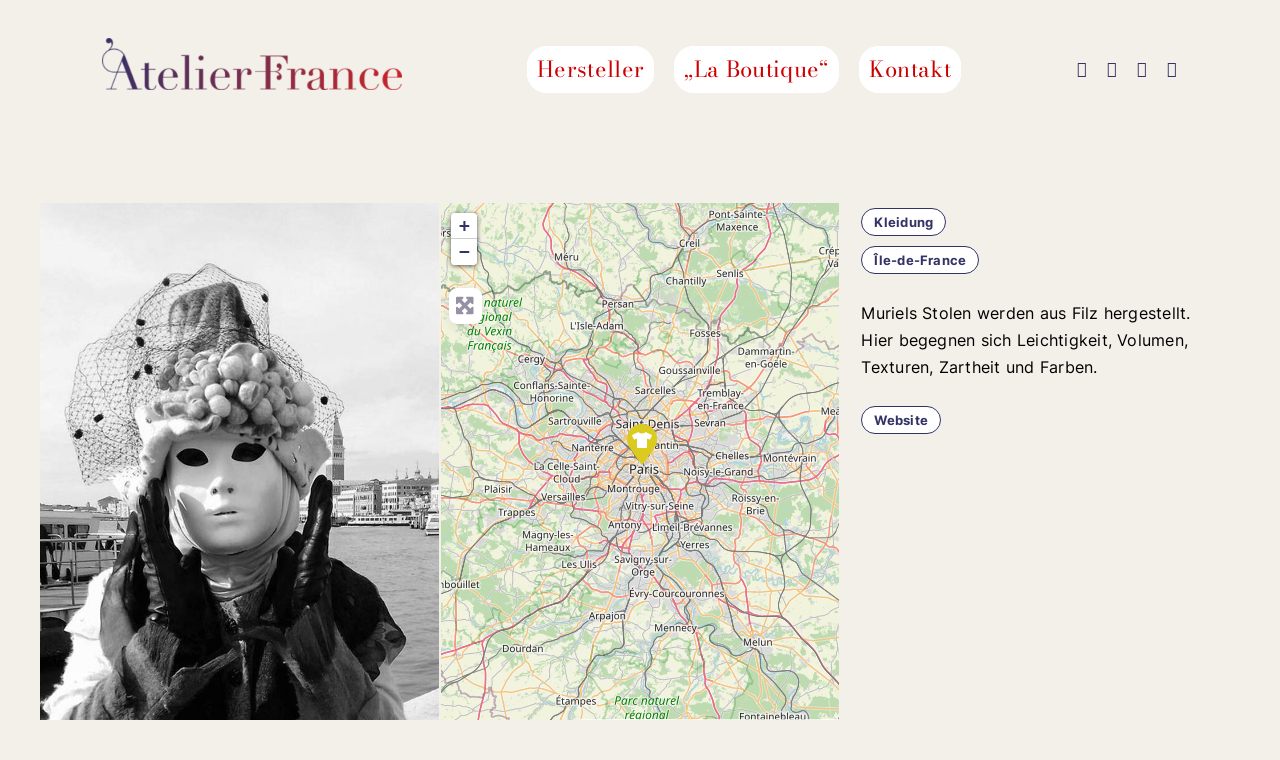

--- FILE ---
content_type: text/css
request_url: https://www.atelierfrance.de/wp-content/themes/Avada-Child-Theme/style.css?ver=6.9
body_size: 2814
content:
/*
Theme Name: Avada Child
Description: Child theme for Avada theme
Author: ThemeFusion
Author URI: https://theme-fusion.com
Template: Avada
Version: 1.0.0
Text Domain:  Avada
*/



/* geodir – toutes les pages, style des titre h*/
/* h1 sur titre encart producteurs*/
.bsui .h1 {
    font-family: Bodoni Moda !important;
}
/* h1 sur titre encart producteurs*/
.bsui .h5 {
    font-family: Bodoni Moda !important;
}
/* geodir coleur de tous les liens texte*/
.bsui a {
    color: #333366 !important;
}	
.bsui a:hover {
    color: #CC0000 !important;
	text-decoration: none !important;
}	
/* geodir style des éléments du bloc catégories sur carte*/
.bsui .form-check {
    margin-bottom: 0px !important;
}
.bsui .form-label {
    font-size: 0.875rem !important;
}
/* geodir style popup sur carte - marges a interieur du bloc*/
.bsui .leaflet-popup-content-wrapper {
    padding: 10px !important;
}
/* geodir style popup sur carte - longueur et style des cartouches*/
.bsui .list-group-item-action {
    width: max-content!important;
}
.bsui .list-group-item:first-child {
    border: 1px #333366 solid;
    border-radius: 20px;
    background-color: #fff;
    padding-top: 2px;
    padding-right: 12px;
    padding-left: 12px;
    padding-bottom: 2px;
    margin-top: 5px;
    margin-bottom: 5px;
}
.bsui .list-group-item:first-child:hover {
 border: 1px #CC0000 solid !important;
}
.bsui .list-group-item:last-child {
    border: 1px #333366 solid;
    border-radius: 20px;
    background-color: #fff;
    padding-top: 2px;
    padding-right: 12px;
    padding-left: 12px;
    padding-bottom: 2px;
    margin-top: 5px;
    margin-bottom: 5px;
}
.bsui .list-group-item:last-child:hover{
 border: 1px #CC0000 solid !important;
}
/* geodir style popup sur carte - supprimer les intitules tag et categorie devant intitules*/
.gd-bubble span.geodir_post_meta_title {
    display: none !important;
}
/* geodir style popup sur carte - supprimer ligne picto coeur*/
.bsui .ms-2 {
    display: none !important;
}

/* geodir / format carré des vignettes produits*/
 .bsui .embed-responsive-16by9::before {
    padding-top: 100% !important;
}
.bsui .ratio-16x9 {
    --bs-aspect-ratio: calc(16 / 16 * 100%);
}
.width-100 .fusion-fullwidth .fusion-fullwidth, .width-100 .fusion-fullwidth .nonhundred-percent-fullwidth {
    padding-left: 0px !important;
    padding-right: 0px !important;
}

/* geodir / page archive producteurs – style des blocs producteurs PASSÉ TRANSPARENT (zone sous txt de présentation)*/
.bsui .card-footer {
    padding: .75rem 1.25rem;
    background-color: rgba(255, 255, 255, 0.03) !important;
    border-top: 1px solid rgba(255, 255, 255, 0.13) !important;
}


/* geodir – style des tag et categories id class metamodifie ajoutée dans les blocs concernés*/
.metamodifie {
    border: 1px #333366 solid;
    border-radius: 20px;
    background-color: #fff;
    padding-top: 2px;
    padding-right: 12px;
    padding-left: 12px;
    padding-bottom: 2px;
	margin-top: 5px;
    margin-bottom: 5px;
	font-size: smaller;
	font-weight: bold;
}
.metamodifie:hover {
 border: 1px #CC0000 solid !important;
}
.metamodifie {
    width: max-content !important;
}

/* geodir – coul des texte dans les catouche sur images producteur – en attendant mieux…*/
.bsui .gd-badge {
   color: #fff !important;
}
.bsui .gd-badge:hover {
   color: #fff !important;
}

/* geodir – style boutons génériques */
.bsui .btn {
    border-radius: 20px !important;
}
.bsui .btn-outline-primary {
    color: #333366 !important;
    border-color: #333366 !important;
}
.bsui .btn-outline-primary:hover {
    background-color: #fff !important;
	border-color:  #CC0000 !important;
}
.bsui .btn:hover, .bsui .btn:focus {
    box-shadow: 0 0.0rem 1rem rgba(0,0,0,0) !important
}

.entry-title {
        text-align: center; !important
}

/* geodir – bord onglet des tabs des pages producteurs*/
.bsui .nav-tabs .nav-link {
	border: 1px solid !important;
	border-radius: 10px 10px 0 0 !important;
    margin-bottom: -1px !important;
    background-color: #f2f0e9 !important;
    border-top-color: #333366 !important;
    border-right-color: #333366 !important;
    border-left-color: #333366 !important;
	border-bottom-color: #CC0000 !important;
	color: #333366 !important;
	margin-left: 5px !important;
	margin-right: 5px !important;
}
.bsui .nav-tabs .nav-link.active {
    border-top-color: #CC0000 !important;
	border-right-color: #CC0000 !important;
	border-left-color: #CC0000 !important;
	border-bottom-color: #f2f0e9 !important;
	color: #CC0000 !important;
}
.bsui .nav-tabs .nav-link:hover	 {
	border-top-color: #CC0000 !important;
	border-right-color: #CC0000 !important;
	border-left-color: #CC0000 !important;
	border-bottom-color: transparent !important;
	color: #CC0000 !important;
}
.bsui .nav-tabs {
    border-bottom: 1px solid #CC0000 !important;
}
.bsui .nav-tabs .nav-link.active {
    box-shadow: 0 0.125rem 0.125rem -0.125rem rgba(31,27,45,0),0 0.25rem 0.75rem rgba(31,27,45,0);
}
.bsui .nav-tabs .nav-link:hover, .bsui .nav-tabs .nav-link.show {
    box-shadow: 0 0.125rem 0.125rem -0.125rem rgba(31,27,45,0),0 0.25rem 0.75rem rgba(31,27,45,0);
}
/* woocommerce*/

/* woocommerce style Breadcrumbs */
.fusion-breadcrumbs .awb-breadcrumb-list li {
	margin-top: 0px;
	margin-right: 5px !important;
	margin-bottom: 0px;
	margin-left: 5px !important;
	padding-top: 5px !important;
	padding-right: 8px !important;
	padding-bottom: 5px !important;
	padding-left: 8px !important;
    background: #fff;
    border-radius: 10px;
}
.fusion-breadcrumbs .awb-breadcrumb-sep::after {
    content: var(--awb-breadcrumb-sep);
    margin: 0 5px;
        margin-top: 0px;
        margin-right: 0px !important;
        margin-bottom: 0px;
        margin-left: 0px !important;
}

/* woocommerce – bord onglet des tabs des pages produits*/
.woo-tabs-horizontal .woocommerce-tabs > .tabs li {
    margin-left: 5px !important;
	margin-right: 5px !important;
	margin-bottom: -1px;
	border: solid 1px !important;
	border-radius: 10px 10px 0 0 !important;
	border-top-color: #333366 !important;
	border-right-color: #333366 !important;
	border-left-color: #333366 !important;
	border-bottom-color: #CC0000 !important;
}
.woo-tabs-horizontal .woocommerce-tabs > .tabs .active { 
		border-radius: 10px 10px 0 0 !important;
		border-bottom-color: #f2f0e9 !important;
		border-top-color: #cc0000 !important;
        border-top-width: 1px !important;
        border-right-color: #CC0000 !important;
        border-right-width: 1px !important;
        border-left-color: #CC0000 !important;
        border-left-width: 1px !important;
	    margin-bottom: -1px !important;
	    border-bottom-width: 1px !important;
}
.woo-tabs-horizontal .woocommerce-tabs > .tabs li a  {
	    border-radius: 10px 10px 0 0 !important;
}

.woo-tabs-horizontal .woocommerce-tabs > .tabs li:hover {
		border-radius: 10px 10px 0 0 !important;
        border-top-color: #CC0000 !important;
        border-right-color: #CC0000  !important;
        border-left-color: #CC0000  !important;
	    border-bottom-color: #f2f0e9  !important;
		margin-bottom: -1px !important;
        border-bottom-width: 1px !important;
		transition-property: color,background-color,border-color;
		transition-duration: .2s;
		transition-timing-function: linear;
}

.woo-tabs-horizontal .woocommerce-tabs > .tabs {
    border-bottom: 1px solid !important;
	border-bottom-color: #CC0000 !important;
}
.woo-tabs-horizontal .woocommerce-tabs .panel {
	    border-bottom-color: #f2f0e9 !important;
        border-bottom-style: solid;
        border-bottom-width: 1px !important;
        border-right-color: #f2f0e9 !important;
        border-right-style: solid;
        border-right-width: 1px !important;
        border-left-color: #f2f0e9 !important;
        border-left-style: solid;
        border-left-width: 1px !important;
}
.fusion-body .fusion-woo-tabs-tb .woocommerce-Tabs-panel {
background-color: #f2f0e9 !important;
}

/* woocommerce – page produit alignement horizontal des boutons et infos de variation*/
.fusion-woo-cart table.variations {
    table-layout: auto !important;
}
.fusion-woo-cart-1 table.variations select:hover {
    color: #CC0000 !important;
    border-color: #CC0000 !important;
}
.fusion-woo-cart-1 table.variations .select-arrow:hover {
    color: #CC0000 !important;
	border-left-color: #CC0000 !important;
}
.fusion-body #main .fusion-woo-cart-1 .quantity input[type="number"].qty:hover {
    color: #CC0000 !important;
    border-color: #CC0000 !important;
}

/* woocommerce contenu onglet ses produits */
.fusion-woo-product-grid .products li.product .fusion-product-wrapper {
    border-radius: 15px;
    background-color: #fff !important;
}
/* woocommerce – page produit masquer titre des tab additionnelles*/
.woocommerce h2, .woocommerce-tabs h2, h2  {
    display: none;
}
/* woocommerce – page produit forme encarts produits des tab*/
.products li .fusion-product-wrapper {
    border-radius: 12px;
}

/* woocommerce page boutique style texte sous produits */
.fusion-woo-product-design-clean .products .product .product-title {
    font-size: 19px !important;
	font-style: normal !important;
    margin-top: 15px !important;
	margin-bottom: 10px !important;
	text-align: left; !important
}
.fusion-image-size-fixed {
    border-radius: 12px 12px 0px 0px;
}



/*filter Everything*/
/*filtres – bordures remettre à jour les filtres*/
.wpc-filter-chips-list a, .wpc-filter-chips-list li.wpc-filter-chip a  {
border: 2px solid #CC0000 !important;
}
body .wpc-filter-chips-list li.wpc-chip-reset-all a {
    border-color: #000 !important;
}
body .wpc-filter-chips-list li.wpc-chip-reset-all a:hover {
    border-color: #CC0000 !important;
}
/*filtres – longueur filtre reset-mettre à jour*/
.wpc-filter-chip-name {
    display: contents;
}
/*filtres – marges reset-mettre à jour*/
.wpc-custom-selected-terms ul.wpc-filter-chips-list {
    margin-top: 0px;
    margin-bottom: 75px;
}
/*filtres – style filtre noms produits*/
.wpc-filter-chips-list a:hover .wpc-chip-remove-icon {
    color: #CC0000 !important;
}
.wpc-chip-remove-icon {
    margin-left: 5px !important;
}
/*filtres – style menu déroulants*/
/*filtres – style widget*/
.theme-Avada .wpc-sorting-form .select2-container--default .select2-selection--single {
    border-color: #000 !important;
    border-radius: 12px !important;
	border: 0px solid !important;
}

.theme-Avada .wpc-sorting-form .select2-container--default .select2-selection--single .select2-selection__rendered {
    line-height: 22px !important;
}

.select2-container--default .wpc-filter-everything-dropdown .select2-results__option--highlighted[aria-selected] {
    background-color: #f9f9fb !important;
    color: #cc0000 !important;
}
.wpc-filter-everything-dropdown .select2-results__option {
    padding: 2px 5px !important;
	
}
/*filtres – style menu déroulants champs recherche libre*/
.theme-Avada .select2-container--default .wpc-filter-everything-dropdown .select2-search--dropdown .select2-search__field {
    border-radius: 12px;
}
.select2-container--default .select2-dropdown .select2-search {
    padding: 0px 0px !important;
	margin-bottom: 10px;
}

/*filtres – style shoortcode*/
.select2-container--default .select2-selection--single {
    background-color: #fff !important;
    border: 2px solid #fff !important;
	border-radius: 15px !important;
}
.theme-Avada .wpc-filter-layout-dropdown .select2-container--default .select2-selection--single .select2-selection__rendered {
    line-height: 22px !important;
}
/*filtres – style commun widget et shortcode*/
.theme-Avada .select2-container--default.select2-container--open .wpc-filter-everything-dropdown.select2-dropdown {
    border-color: #e2e2e2;
	border: 2px solid;
    border-radius: 20px;
    padding: 20px;
    background: #fff;
}
.wpc-filter-layout-dropdown .select2-container--default .select2-selection--single .select2-selection__arrow, .wpc-sorting-form .select2-container--default .select2-selection--single .select2-selection__arrow {
    background-color: transparent !important;
    margin-right: 15px;
}


/*filtres – style champs recherche texte libre*/
input[type="text"]{
    border-width: 2px !important;
    border-radius: 15px !important;
	height: 43px !important;
}
/*filtres – masquer info en tete de bloc*/
.wpc-widget-top-inside {
    display: none !important;
}
.wpc-horizontal-layout .wpc-posts-found {
    display: none;
}
.wpc-edit-filter-set {
    display: none;
}
.wpc-filter-title {
    display: none !important;
}
/*filtres – masquer redite du titre dans menu déroulant*/
.select2-container--default .wpc-filter-everything-dropdown .select2-results__option[aria-selected="true"], .select2-container--default .wpc-filter-everything-dropdown .select2-results__option[data-selected="true"] {
    display: none;
}
.wpc-filters-widget-top-container::before {
    display: none !important;
}
.wpc-filters-widget-top-container {
	    display: none !important;
}